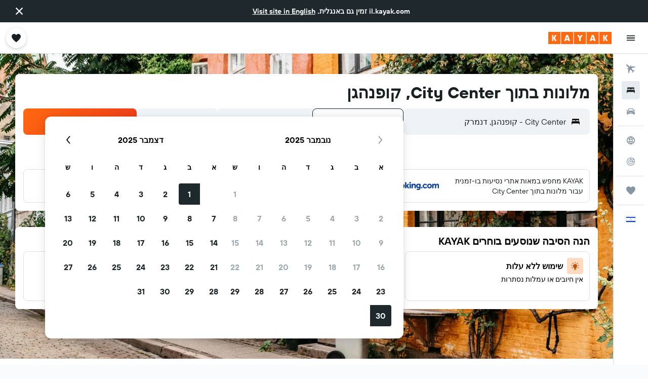

--- FILE ---
content_type: text/css;charset=UTF-8
request_url: https://content.r9cdn.net/res/combined.css?v=7f9b2575926283ed6741c8aa66419b6463b500ed&cluster=4
body_size: -340
content:
.react.react-st .euFB{height:16px;width:16px;fill:#0b7b99;margin-right:2px}


--- FILE ---
content_type: application/javascript;charset=UTF-8
request_url: https://content.r9cdn.net/res/combined.js?v=94d38990e8d4a12476fa368ce59bd4825140af01&cluster=4
body_size: 763
content:
define("default/ui/iris-search/SearchErrorsDialog",["exports","property!1uso32","string!ui/results/components//CLOSE_BUTTON_TEXT","string!ui/results/components//ERROR_DIALOG_TITLE","string!ui/results/components//ERROR_RETURN_TO_SEARCH","string!ui/results/components//ERROR_TITLE_FORBIDDEN_COUNTRY","string!ui/results/components//ERROR_TITLE_POLICY","string!ui/results/components//SEARCH_FAILURE_HEADER","string!ui/results/components//SEARCH_FAILURE_MESSAGE","string!ui/results/components//SEARCH_FAILURE_PROMPT","react","@r9-react-ui/button","ui/utils/memo","ui/wrappers/ui/dialog","less!GRvf//ui/iris-search/SearchErrorsDialog.less"],function(e,v,E,_,g,T,H,m,O,A,D,f,l,C,s){"use strict";function L(e){e=e.errors,e=Array.isArray(e)?e:[e];return 1===(null==e?void 0:e.length)?babelHelpers.jsx("p",{role:"alert",dangerouslySetInnerHTML:{__html:e[0]||""}}):babelHelpers.jsx("ol",{},void 0,null==e?void 0:e.map(function(e,l){return babelHelpers.jsx("li",{role:"alert",dangerouslySetInnerHTML:{__html:e||""}},l)}))}Object.defineProperty(e,"__esModule",{value:!0}),e.default=void 0,D=babelHelpers.interopRequireWildcard(D),s=babelHelpers.interopRequireDefault(s);s=(0,l.memo)(function(e){var l=e.onClose,s=e.errors,r=e.errorCodes,i=e.redirectUrl,o=e.buttonText,t=e.title,n=void 0!==(n=e.animate)&&n,a=void 0!==(a=e.responsive)&&a,u=void 0!==(d=e.searchFailed)&&d,d=e.brandDisplayName,e=(0,D.useCallback)(function(){i&&window.location.replace(i),null!=l&&l()},[l,i]),c=(0,D.useState)(!1),p=(c=babelHelpers.slicedToArray(c,2))[0],R=c[1];(0,D.useEffect)(function(){R(!(null==s||!s.length)||u)},[null==s?void 0:s.length,u]);var r=(0,((c=u&&!(null!=s&&s.length))?m:null!=(r=r)&&r.includes("TRAVEL_POLICY_ERROR")?H:null!=r&&r.includes("FORBIDDEN_COUNTRY_SEARCHING")?T:_).value)(),b=(0,(c?A:g).value)();return babelHelpers.jsx(C.Dialog,{bodyLock:!0,animate:n,responsive:a,direction:C.DialogDirection.FROM_TOP,position:(0,v.getBoolean)()?C.DialogPosition.TOP:C.DialogPosition.CENTER,visible:p,onClose:e,dialogTestAttributes:{"data-test-search-result-error-dialog":""}},void 0,babelHelpers.jsx(C.Dialog.Header,{closeAriaLabel:(0,E.value)(),responsive:!1},void 0,babelHelpers.jsx(C.Dialog.Title,{},void 0,babelHelpers.jsx("div",{className:"GRvf-title"},void 0,t?t():r))),babelHelpers.jsx(C.Dialog.Body,{},void 0,babelHelpers.jsx("div",{className:"GRvf-content"},void 0,c?babelHelpers.jsx("p",{},void 0,(0,O.value)(d)):babelHelpers.jsx(L,{errors:s})),babelHelpers.jsx(f.Button,{stretch:!0,theme:f.ButtonTheme.ACTION,size:f.ButtonSize.LARGE,onClick:e},void 0,o?o():b)))});e.default=s});

//# sourceMappingURL=https://www.kayak.com/s/horizon/source-maps/combined.js.map?v=94d38990e8d4a12476fa368ce59bd4825140af01


--- FILE ---
content_type: image/svg+xml
request_url: https://content.r9cdn.net/res/images/horizon/ui/seo/common/filters/map.svg?v=79338b87b401a26caaccb5a3cd7373ed7abc80a3&cluster=4
body_size: 5422
content:
<svg xmlns="http://www.w3.org/2000/svg" viewBox="0 0 86 36.4" width="85.8" height="36.3"><style type="text/css">
	.st0{fill:#D1DEE7;}
	.st1{fill:#AACBD9;}
	.st2{fill:#15A0C7;}
	.st3{fill:#FFFFFF;}
</style><rect class="st0" width="85.8" height="36.3"/><path class="st1" d="M83.9 21.6l-2.5-5.8 -3.7 0.8c0.5 1.3 1.5 3.6 2.7 6.3L83.9 21.6z"/><polygon class="st1" points="74.5 18.5 73.2 19.3 73.3 19.5 "/><path class="st1" d="M75.5 24.7L80 23c-1.2-2.7-2.2-5-2.7-6.2l-3.8 3.1L75.5 24.7z"/><path class="st1" d="M85.5 17.4C85.5 17.4 85.5 17.4 85.5 17.4l-0.4-0.2c-0.8-0.7-1.9-1-3-0.7l2.3 5.2 1.5-0.6v-3.6H85.5z"/><path class="st1" d="M70.3 32.9c-1.3-1.2-2.4-2.6-3.3-4.2 -0.1-0.1-0.2-0.4-0.3-0.7l-0.2 0.3c2.2 3 4.3 5.8 6.3 8h1.2C73 35.6 71.6 34.3 70.3 32.9z"/><path class="st1" d="M70.7 32.8c1.5 1.6 3.1 3 3.8 3.5h0.2l0.7-0.2L73 31.9 70.7 32.8z"/><polygon class="st1" points="52.8 35.4 53 36.4 57.7 36.4 57.1 34.4 "/><path class="st1" d="M52.4 35.5l0.1 0.9h0.1C52.5 36 52.5 35.6 52.4 35.5L52.4 35.5z"/><polygon class="st1" points="77.2 29.9 75.2 25.2 70.7 26.9 73.2 31.4 "/><path class="st1" d="M79.6 34.6l4.7-1.8c-0.6-1.5-1.3-3-2-4.5l-4.6 1.8L79.6 34.6z"/><path class="st1" d="M70.4 32.5l2.4-0.9 -2.5-4.5 -3.2 1.2c0 0.1 0.1 0.2 0.1 0.3C68.1 30 69.2 31.3 70.4 32.5z"/><polygon class="st1" points="77.3 30.3 73.4 31.8 75.8 36 76.9 35.7 79.2 34.8 "/><polygon class="st1" points="77.2 36.3 77.2 36.3 77.1 36.3 79.9 36.3 79.5 35.4 "/><polygon class="st1" points="79.9 35.3 80.3 36.3 85.8 36.3 84.6 33.5 "/><path class="st1" d="M53 6.3l0.4 0.2C53.3 6.4 53.2 6.4 53 6.3L53 6.3z"/><path class="st1" d="M49.2 5.3c1 0.2 3.1 0.5 3.9 0.7 0.3 0 0.6 0.2 0.8 0.5 0.1 0.3 0.1 0.6 0 0.9 0 0 0 0.1 0 0.1 0 0.1-0.1 0.2-0.2 0.2 -0.1 0-0.1-0.1-0.1-0.2 -0.5 0.7-1 1.3-1.5 1.9l-1.6 2.3c0 0-0.1 0.1-0.1 0.1 -0.4 1.6-0.4 3.3 0.1 4.9 0 0 0 0 0.1 0 0 0 0.1 0.1 0.1 0.1 0.2 1.1 0.7 2 1.5 2.7 0.1 0.1 0.2 0.2 0.3 0.4 0.3 0.2 0.6 0.4 1 0.5 0.1-0.5 0.2-1.1 0.2-1.6 -0.2-2.6 0.4-5.2 1.7-7.4 -0.3-2.8 0.2-5.6 1.5-8.1 0.6-1.1 1.4-2.2 2.3-3.2h-5.5L49.2 5.3z"/><path class="st1" d="M4.3 14.5l1.3 0.1 0.2-3.9 -1.1-0.1C4.6 12 4.4 13.3 4.3 14.5z"/><path class="st1" d="M43.1 33l0-0.6 0-0.5 0-0.7 0.1-0.3c-0.1-0.4-0.1-0.8 0-1.2 0.1-0.3 0.1-0.7 0.2-1 -2.3-0.4-4.5-1.2-6.5-2.4 -1.3-0.7-2.5-1.6-3.5-2.6l-0.3 0.3c-0.2-0.1-0.3-0.2-0.3-0.2 -0.1 0 0.2-0.4 0.2-0.4 -0.8-0.8-1.5-1.7-2.2-2.7 -0.6-1.2-1.7-2.1-3-2.4 0.3-0.4 0.5-0.6 0.6-0.6l0.2-2.7 0.2-0.2c0 0-0.1 0.1-0.2 0.1 0 0-0.1 0-0.1 0 -0.1-0.1-0.1-0.2 0-0.3l1.9-2.3L30 11.8c-0.5-0.4-0.5-0.3-1.3 0.2 -0.7 0.5-0.5 0.2-0.5-0.5 0-0.7 0.2-1.3-0.4-1.2 -0.6 0.1-0.6 0.5-0.5 1.2 0.1 0.7-0.5 0.9-1.3 1.1s-0.5 0-0.5-0.8c0-0.5 0-1-0.1-1.5 -0.5-0.3-1.1-0.5-1.7-0.5 -0.5 0.1 0.7 0.9 0.6 1.3l-2.1-0.8v1.8h-0.9l0.9-4.9 -1.3-0.4 0.1-1 -3.8-1.3c0 0 0-0.1 0-0.2 -0.4 0.3-0.9 0.4-1.3 0.3h-0.4c0 0 0 0-0.1 0 -1.5 0-5 0.1-5.6 0.5L9.6 5.4C8.6 6.2 7.4 6.7 6.2 6.7H6 5.2c-0.1 0.5-0.2 1.9-0.4 3.6l1.3 0.1c0.1 0 0.2 0.1 0.2 0.2l-0.1 1.1 2.1 0.5c0.1 0 0.1 0.1 0.1 0.1l1.6 4.9c0 0 0 0 0 0.1v1.5c0 0.1 0 0.1-0.1 0.1 0 0-0.1 0.1-0.1 0l-7.9-0.8c-0.1 0-0.2-0.1-0.2-0.2l0.2-3.2 -1.4-0.1c-0.1 1.4-0.3 2.7-0.4 3.9v0.8l9.7 1.1c0.1 0 0.1 0.1 0.2 0.1 0 0.1 0.3 0.9 0 1.3 -0.3 0.3-0.7 0.4-1.1 0.4H8.2l-8.1-0.9v1.8l4 0.5c0.1 0 0.2 0.1 0.2 0.2 0 0 0 0 0 0 0 0.1-0.1 0.2-0.2 0.2l-4-0.5 0 12.8L39 36.3h5.3l1.1-1.6 -2-1.1L43.1 33z"/><path class="st1" d="M3.9 14.4c0-0.5 0.2-2.1 0.4-3.8l-3.4-0.2c-0.1 1.2-0.3 2.5-0.4 3.6L3.9 14.4z"/><path class="st1" d="M0 6.3L0 12c0.2-1.8 0.4-3.7 0.6-5.6L0 6.3z"/><path class="st1" d="M18.4 1.3c0.7 0.3 1.3 0.6 2 0.8l-2.8-1.5c0 0.2 0 0.5 0.1 0.8C17.9 1.2 18.2 1.2 18.4 1.3z"/><path class="st1" d="M17.3 3.6c0-0.3 0-0.6 0-0.9 0-0.2 0-0.3 0-0.5 0-0.5-0.1-1.1-0.1-1.8l-1.5 0.1v3.6h0.3C16.8 4.3 17.2 4 17.3 3.6z"/><path class="st1" d="M43.5 32v0.7l0.3-0.2C43.7 32.3 43.6 32.2 43.5 32z"/><path class="st1" d="M4.6 7.7c0-0.4 0.1-0.7 0.1-0.9 0-0.1 0-0.1 0-0.1L1.3 6.4C1.2 7.6 1.1 8.9 1 10.1l3.4 0.2C4.5 9.2 4.6 8.3 4.6 7.7z"/><path class="st1" d="M9.6 21.6c0.1-0.2 0.1-0.6 0-0.8l-9.5-1.1V21l8.1 0.9C9 21.9 9.3 21.9 9.6 21.6z"/><path class="st1" d="M43.8 33.4l1.9 1 0.1-0.2c-0.6-0.3-1.1-0.7-1.5-1.2L43.8 33.4z"/><polygon class="st1" points="2.3 14.7 2.1 17.7 9.6 18.5 9.6 17.3 9 15.3 4.1 14.9 "/><polygon class="st1" points="6.2 12.1 6.1 13.4 8.3 13.4 8 12.5 "/><polygon class="st1" points="6 14.6 8.8 14.9 8.5 13.8 6.1 13.8 "/><polygon class="st1" points="17.2 0.1 15.7 0.1 15.7 0.2 17.2 0.1 "/><path class="st1" d="M22.1 1.7l-1.9-1.6h-2.6v0.1l4.3 2.3C21.9 2.2 21.9 1.9 22.1 1.7z"/><path class="st1" d="M9.2 1.8c1-0.1 1.5 0 2.2 1.8 0.1 0.2 0.2 0.5 0.2 0.8 1.2-0.1 2.5-0.2 3.8-0.1V0.6l-1.5 0.1 -1.3 0.5h-0.1c-0.1 0-0.2-0.1-0.2-0.1 0-0.1 0-0.2 0.1-0.2l1.2-0.5 0-0.4H7.2C7.4 1 8.2 1.7 9.2 1.8z"/><polygon class="st1" points="15.3 0.3 15.3 0.1 13.8 0.1 13.9 0.3 "/><path class="st1" d="M22.7 0.7l0.5-0.6h-2.4l1.4 1.2C22.4 1.1 22.5 0.9 22.7 0.7z"/><path class="st2" d="M58.9 15.3c-0.6-1.5-1-3-1.2-4.6 -0.2-1.8-0.3-5.2 1.6-7.3 0.7-0.9 1.5-1.6 2.4-2.3 0.4-0.4 0.8-0.7 1.3-1h-3.9c-0.9 0.9-1.7 2-2.3 3.2 -1.3 2.5-1.9 5.3-1.5 8.1 -1.3 2.3-1.8 4.9-1.7 7.4 0 0.5-0.1 1.1-0.2 1.6 -0.7 2-1.9 3.8-3.5 5.1 -0.2 0.2-0.4 0.4-0.6 0.5l0.2 0.8c0.3-0.2 0.6-0.5 0.9-0.7 2.5-2.2 4-4.9 4-7.3 -0.1-2.1 0.3-4.3 1.1-6.3 0.2 1.3 0.6 2.5 1.2 3.8 0.6 1.4 1.2 2.8 1.9 4.1l0.1-0.1 2-1.4C60 17.8 59.5 16.5 58.9 15.3z"/><path class="st2" d="M66.4 28.3c-2-2.8-3.8-5.7-5.4-8.8l-2 1.4L58.9 21c3 5.4 6.5 10.6 10.5 15.3h3.3C70.7 34.1 68.5 31.4 66.4 28.3z"/><path class="st2" d="M31.6 20.4c-0.7-1.2-1.7-2.1-3-2.6 -0.6-0.2-1.3-0.3-1.9-0.2 -2.6 0.4-4.8 2.2-5.7 4.6 -0.1 0.3-0.3 0.7-0.5 1.1 -1.2 3-2.9 7.1-4.8 7.2 -0.9 0.1-1.8-0.7-2.8-2.2 -2.3-3.6-3.7-5.1-4.9-5.3 -1-0.2-1.9 0.5-3 1.5 -1.7 1.3-3.2 2.7-4.6 4.3l0 0 0.5 0.6c0-0.1 0.1-0.1 0.1-0.2 1.3-1.5 2.8-2.9 4.4-4.2 1-0.9 1.7-1.5 2.4-1.4 1 0.1 2.3 1.6 4.4 4.9 1.1 1.8 2.3 2.6 3.5 2.5 2.4-0.2 4.1-4.4 5.4-7.7 0.1-0.4 0.3-0.8 0.5-1.1 0.8-2.2 2.8-3.8 5.1-4.2 1.8-0.1 3.4 0.9 4.2 2.5 0.6 1 1.4 1.9 2.2 2.8l0.3-0.3 0.2-0.2C32.9 22.2 32.2 21.3 31.6 20.4z"/><path class="st2" d="M44.3 28.2c0 0.2-0.1 0.5-0.1 0.7 1.8-0.1 3.4-0.8 4.8-1.8l-0.2-0.7C47.5 27.3 45.9 28 44.3 28.2z"/><path class="st2" d="M33.8 23.5l-0.3 0.3c1.1 1 2.2 1.9 3.5 2.6 2 1.2 4.2 2 6.5 2.4 0-0.1 0-0.3 0.1-0.4s0-0.2 0-0.3c-3.6-0.7-6.9-2.4-9.6-4.9L33.8 23.5z"/><path class="st2" d="M0.9 33.4l-0.1-0.2c0-0.1 0-0.1 0-0.2 -0.4-0.9-0.5-1.9-0.2-2.9l-0.4-0.5v3.7c0.1 0.2 0.2 0.4 0.2 0.6 0.5 1.1 0.3 1.7-0.2 2.2v0.2H1c0.6-0.8 0.6-1.9 0-2.7C1 33.6 1 33.5 0.9 33.4z"/><path class="st3" d="M85.9 35.9v-0.3l-1-2.3 1-0.4v-0.7l-1.3 0.5c-0.6-1.5-1.3-3-2-4.5l3.2-1.2v-0.4l-3.4 1.3c-0.7-1.6-1.4-3.1-2-4.6l3.5-1.3 1.9 4.3v-1l-1.6-3.6 0 0 0 0 -2.3-5.2c1.1-0.2 2.2 0 3 0.7l0.3 0.2c0 0 0.1 0 0.1 0h0.3V17h-0.3l-0.2-0.2C84.4 16 83.2 15.7 82 16c0 0 0 0-0.1 0L81 13.9l4.9-0.9v-0.4l-5 0.9V8.2L82.1 8h0.1l3.7-2.2V5.2L82 7.6l-1.1 0.2V6.2L85.8 3V2.2l-5 3.2L78 0.9l1.2-0.8h-0.7l-0.7 0.5 -0.3-0.5h-0.8l0.5 0.8 -3.7 2.4 -2.3-3.2h-0.5l2.4 3.5 -3.2 2 -1-1.7c-0.1-0.1-0.2-0.1-0.3-0.1 -0.1 0.1-0.1 0.2-0.1 0.3l1.1 1.7 -2.3 1.5L63 0.5c-0.1-0.1-0.2-0.1-0.2-0.1 -0.4 0.2-0.7 0.4-1.1 0.7 -0.9 0.7-1.7 1.5-2.4 2.3 -1.9 2.1-1.8 5.5-1.6 7.3 0.1 0.6 0.2 1 0.2 1.1 0.2 0.5 0.4 1 0.6 1.4l0 0c0.6 1.2 1.6 3.1 2.8 5.2l-0.7 0.5 -2 1.4 -0.1 0.1 -4.7 4.4 0 0L53.6 25l-0.1 0.1 0 0L50 28.5l-0.3-0.2 -0.4-1.5 -0.2-0.8L49 25.7l-0.2-1.1c1.3-0.9 2.6-1.9 3.7-3 0.2-0.5 0.1-1.2-0.3-1.6l0 0c-0.1-0.1-0.2-0.2-0.3-0.4 -0.8-0.7-1.4-1.7-1.6-2.7 0-0.1 0-0.1-0.1-0.1 0 0 0 0-0.1 0h-0.1L47.7 17l-1.1-7.2L47 9.1l0.9 0.9 0 0 1.1 0.9 -1.4 1.5c-0.1 0.1-0.1 0.2 0 0.3 0 0 0.1 0.1 0.1 0.1 0.1 0 0.1 0 0.2-0.1l1.4-1.5 0.7 0.5c0 0 0.1 0 0.1 0l0 0 0 0c0.1 0 0.1 0 0.1-0.1l1.6-2.3 0 0c0-0.1 0-0.1 0-0.2 -0.2-0.6-0.5-2.3-0.1-3.1L53 6.3h0.1c0.1 0 0.2 0.1 0.3 0.1 0.1 0 0.1 0.1 0.2 0.1 0.1 0.2 0.1 0.4 0 0.6 0 0 0 0.1 0 0.1s0 0 0 0.1c0 0.1 0.1 0.2 0.1 0.2l0 0c0.1 0 0.2-0.1 0.2-0.2 0 0 0-0.1 0-0.1 0.1-0.3 0.1-0.6 0-0.9C53.7 6.2 53.4 6 53.1 6c-0.8-0.2-2.9-0.5-3.9-0.7l4.3-5.2h-0.9l-1 1.3L50 0.1h-0.6l2 1.6L48.5 5l-2.2-2 2.3-3h-0.5l-3.7 5 -4.2-3.7 1-1.2h-0.5l-0.8 1 -1.2-1H38l1.5 1.3 -3.2 3.8L32.2 2l1.6-1.9h-0.5l-1.4 1.6 -2-1.6h-1.2l0.6 0.5c-0.1 0.5-0.3 1.6-0.4 2.2 -0.2 0.8-0.5 1.6-0.8 2.3 -1.5-0.8-3-1.4-4.6-2 -0.4-0.1-0.9-0.3-1-0.5s0-0.6 0.7-1.5c0.1-0.2 0.5-0.6 0.9-1h-0.9l-0.5 0.6c-0.2 0.2-0.3 0.4-0.5 0.6l-1.4-1.2h-0.6l1.9 1.6c-0.1 0.2-0.2 0.5-0.2 0.8l-4.3-2.3V0.1h-0.4l0 0 -1.5 0.1V0.1h-0.4v0.2l-1.4 0.1V0.1h-0.4l0.1 0.3 -1.2 0.5c-0.1 0-0.2 0.2-0.1 0.3 0 0.1 0.1 0.1 0.2 0.1h0.1l1.3-0.5 1.5-0.1v3.6c-1.3 0-2.5 0-3.8 0.1 -0.7 0-1.3 0.2-1.9 0.4L9.3 5C9.1 5.2 8.8 5.4 8.5 5.5 8.3 5.7 8 5.9 7.7 6 7.2 6.2 6.6 6.3 6.1 6.3 5.4 6.3 3.5 6.1 1.4 6c0.1-1.2 0.2-2.3 0.4-3.4l4.7 0.5 0 0c0.1 0 0.2-0.1 0.2-0.2S6.5 2.7 6.4 2.7L1.8 2.1C1.9 1.4 2 0.8 2 0.1H1.3c-0.1 0.6-0.1 1.3-0.2 2L0 1.9v0.4l1 0.1C0.9 3.6 0.8 4.8 0.7 5.9L0 5.9v0.4l0.6 0.1C0.4 8.2 0.2 10.1 0.1 12v2.5 4c0.1-1.2 0.3-2.5 0.4-3.9l1.4 0.1 -0.2 3.2c0 0.1 0.1 0.2 0.2 0.2L9.8 19l0 0c0 0 0.1 0 0.1 0 0 0 0.1-0.1 0.1-0.1v-1.5c0 0 0 0 0-0.1l-1.6-4.9c0-0.1-0.1-0.1-0.1-0.1l-2.1-0.5 0.1-1.1c0-0.1-0.1-0.2-0.2-0.2l-1.3-0.1c0.2-1.7 0.3-3.2 0.4-3.6H6h0.2c1.2 0 2.4-0.5 3.3-1.3l0.3-0.2c0.6-0.4 4-0.5 5.6-0.5 0 0 0 0 0.1 0l0 0h0.4c0.5 0.1 0.9 0 1.4-0.3 0.3-0.2 0.4-0.4 0.5-0.8 0-0.7 0-1.5-0.1-2.2 0-0.2 0-0.5-0.1-0.8l2.7 1.5L22 3c0.3 0.4 0.8 0.7 1.3 0.8 1.8 0.7 3.6 1.5 5.3 2.3l1.4 0.7c1.1 0.7 2.2 1.4 3.1 2.2l-2.7 3.3 -1.9 2.3c-0.1 0.1-0.1 0.2 0 0.3 0 0 0.1 0 0.1 0 0.1 0 2-2.3 2-2.3l0.2 0.1 3.9 3.3L33 18.2c-0.1 0.1-0.1 0.2 0 0.3 0 0 0.1 0 0.1 0 0.1 0 0.1 0 0.2-0.1l1.7-2.1 2.5 2.1 -1.1 1.5 -2.8 3 -0.2 0.2 -0.3 0.3 0 0c-0.7-0.3-4.1-2-4.7-2.3 0 0-1.7-1-2.5 0.3 -0.1 0.1-4.1 5.5-4.6 6.1 -1.4 1.6-3 3.1-4.7 4.3 -0.5-0.1-2.7-0.7-3.5-0.8 -0.7-0.1-1.5 0.1-2.2 0.4l-2.8-3.8c0 0-0.1-0.1-0.1-0.1 0 0-0.1 0-0.2 0l-5.4 4 -1.6-2 -0.5-0.6 -0.3-0.4 0 0v1.1l0.4 0.5L2 32l-1.2 1c0 0 0 0.1 0 0.1 0 0.1 0 0.1 0 0.2l0.1 0.2 1.5 1.8 0.8 1.1H4l0.9-0.7 0.5 0.7h1.1l5.1-3.7c0.1-0.1 0.1-0.2 0.1-0.3 0 0 0 0 0 0l-0.4-0.6c0.6-0.3 1.2-0.4 1.8-0.4 0.7 0.1 2.4 0.5 3.2 0.8L16 32.3c-0.6 0.4-1.1 0.8-1.7 1.2 -1.1 0.9-2.5 1.9-3.2 2 -0.8 0.1-1.5 0.4-2.2 0.8h0.9c0.4-0.2 0.9-0.3 1.3-0.4 0.9-0.1 2.2-1.1 3.4-2.1 0.5-0.4 1-0.8 1.6-1.2 0.2-0.1 0.4-0.2 0.6-0.4l0 0c1.8-1.3 3.4-2.8 4.9-4.5 0.4-0.6 1-1.4 1.6-2.1l3 3.2 -7.6 5.6L17 32.4c-0.1-0.1-0.2-0.1-0.3 0 -0.1 0.1-0.1 0.2 0 0.3l1.6 2.1 -3.1 1.6h0.9l2.5-1.3 1 1.3h0.5L19 34.8l7.6-5.6 3.2 3.4c-2.4 1.2-5.6 2.8-7.6 3.7h0.9L30 33l3.1 3.4h0.5l-3.3-3.6c1.2-0.6 2.2-1.1 2.6-1.3l0.6-0.3c0.7-0.5 1.4-0.8 2.3-0.9l3 0.4 0.1 3.2 -3.4 1.6c0-0.1-0.1-0.2-0.1-0.3 0-0.6 0.1-1.2 0.3-1.8 0-0.1 0-0.2-0.1-0.2 0 0 0 0 0 0 -0.1 0-0.2 0-0.2 0.1 -0.2 0.6-0.3 1.3-0.3 2 0 0.2 0 0.3 0.1 0.5l-1.5 0.7h1l0.7-0.3c0.1 0.1 0.1 0.2 0.2 0.3h0.6c-0.2-0.1-0.3-0.3-0.4-0.5l3.2-1.5 0.1 2H40l3.4-2.7 2 1.1 -1.1 1.6h0.8L46 35l2.4 1.3h0.8l-3-1.6 0.1-0.1c0.8 0.4 1.6 0.8 2.5 1.1l0.9 0.3 -0.1 0.3h0.7l0.1-0.4 1.9-0.5h0.1c0 0.2 0.1 0.5 0.1 0.9H53l-0.2-1 4.3-1 0.6 2h0.7l-0.6-2.2 3.9-1 1.4 3.2h0.4L62.1 33l2.9-0.7 2.5 4H68l-7.8-12.2c-0.1-0.1-0.2-0.1-0.3-0.1l-4.5 2.4 -1.1-1.2 4.5-4.3 0.1-0.1 2-1.4 0.7-0.5 1.3 2.3c1.5 2.8 3 5.4 3.6 6.7 0.1 0.3 0.3 0.5 0.3 0.7 0.9 1.5 2 3 3.3 4.2l0 0c1.4 1.4 2.8 2.7 3.6 3.5h0.6c-0.7-0.5-2.2-2-3.8-3.5l2.3-0.9 2.3 4.2 -0.7 0.2h2.5l2.3-0.9 0.4 0.9h0.4l-0.4-1.1 4.7-1.8 1.2 2.9H86L85.9 35.9zM0.5 14.1c0.1-1.2 0.2-2.4 0.4-3.6l3.4 0.2c-0.2 1.6-0.3 3.2-0.4 3.8L0.5 14.1zM9.6 18.5l-7.5-0.8 0.2-3 1.8 0.2 0 0L9 15.3l0.7 2L9.6 18.5zM6 14.6v-0.9h2.4l0.4 1.1L6 14.6zM8 12.5l0.3 0.9H6.1l0.1-1.3L8 12.5zM5.8 10.7l-0.2 3.9 -1.3-0.1c0.1-1.2 0.3-2.5 0.4-3.8L5.8 10.7zM4.7 6.7c0 0.2-0.1 0.6-0.1 0.9 -0.1 0.6-0.2 1.5-0.3 2.6L1 10.1c0.1-1.2 0.3-2.5 0.4-3.7l3.4 0.3C4.8 6.6 4.8 6.7 4.7 6.7L4.7 6.7zM17.4 3.5c0 0 0 0.1 0 0.1 -0.1 0.3-0.6 0.7-1.4 0.6h-0.3V0.6l1.5-0.1c0.1 0.6 0.1 1.2 0.1 1.8C17.4 2.7 17.4 3.1 17.4 3.5zM10.2 31.2l-5 3.8c-0.2-0.3-0.5-0.6-0.7-0.9l5.2-3.6L10.2 31.2zM7.9 28l1.5 2.1 -5.2 3.6c-0.6-0.7-1.1-1.3-1.5-1.9L7.9 28zM3.5 36.2L2.7 35l0 0 -1.5-1.9 1-0.8c0.7 0.9 1.5 1.9 2.4 3.1L3.5 36.2zM6.1 36.1l-0.7-0.8 5-3.8 0.7 1L6.1 36.1zM53 26.6l-1.1 3.2 -1.3-0.9L53 26.6zM49 27.1l0.4 1.4c0 0 0 0.1 0.1 0.1l0.3 0.2 -0.9 0.9 -0.5 0.7L44 31c-0.1-0.3-0.1-0.7 0-1 0.1-0.4 0.1-0.7 0.2-1.1s0.1-0.5 0.1-0.7c0.2-1.4 0.4-2.8 0.5-3.9v-0.2l3.8 0.6 0.2 1 0 0 0.2 0.6L49 27.1zM38 12.2c-1.3-1.2-2.8-2.4-4-3.4L36.2 6c2 1.6 3.5 2.8 4.2 3.3L38 12.2zM40.7 9.5c0.9 0.6 1.7 1.3 2.2 2.2l-2.2 2.8c-0.7-0.6-1.5-1.4-2.4-2.1L40.7 9.5zM47.6 19l-2.2 0.5c0-0.5 0-1.1-0.1-1.6l2.1-0.3L47.6 19zM45.4 19.9l2.3-0.5 0.8 5 -3.6-0.6C45.2 22.5 45.4 21.2 45.4 19.9L45.4 19.9zM44.7 19.7c-0.1-0.6-0.3-1.2-0.6-1.7l0.5-0.1C44.7 18.5 44.7 19.1 44.7 19.7L44.7 19.7zM43.9 17.7c-0.3-0.5-0.7-0.9-1.1-1.2 -0.3-0.3-1-0.9-1.8-1.6l2.1-2.6c0.2 0.6 0.4 1.1 0.5 1.7 0.1 0.5 0.2 1 0.4 1.6 0.2 0.6 0.4 1.4 0.5 2L43.9 17.7zM43.3 18.1l-2 3 -3.1-2.6 2.4-3.1C41.4 16 43 17.7 43.3 18.1zM43.5 18.5c0.5 0.9 0.7 2 0.6 3 0 0.4 0 1.1-0.1 2l-2.5-2.1L43.5 18.5zM43.5 32.8v-0.7c0.1 0.2 0.2 0.3 0.3 0.5L43.5 32.8zM44.1 31.5l4-0.6 -1.9 2.8C45.2 33.2 44.5 32.4 44.1 31.5L44.1 31.5zM52.3 21.5c-1.1 1-2.2 1.9-3.4 2.8l-0.8-4.9 2.6-0.6c0.3 0.4 0.6 0.8 1 1.2l0.3 0.3c0.3 0.3 0.4 0.7 0.3 1.1L52.3 21.5zM50 17.1c0.1 0.4 0.2 0.9 0.5 1.2L48 18.9l-0.2-1.4L50 17.1zM46.2 9.6c0 0 0 0.1 0 0.1l1.1 7.3 -2.1 0.3c-0.1-0.6-0.3-1.3-0.5-2.1 -0.2-0.6-0.3-1.1-0.4-1.6 -0.1-0.6-0.3-1.3-0.5-1.9l2.8-3.3 0.2 0.2L46.2 9.6zM51.6 9.2l-1.5 2 -1.9-1.5 -1.4-1.4 2.2-2.6 2.5 0.4C51.2 7.1 51.2 8.2 51.6 9.2zM48.3 5.3l-2.5 3 -2.2-1.7 2.4-3.2L48.3 5.3zM39.8 1.6l4.3 3.6 -0.9 1.2c-0.1 0.1-0.1 0.2 0 0.3l2.3 1.9 -2.1 2.6c-0.6-0.9-1.4-1.7-2.4-2.4 -0.6-0.4-2.2-1.7-4.3-3.4L39.8 1.6zM30.4 6.2L29 5.5l-0.5-0.2c0.3-0.8 0.6-1.6 0.9-2.4 0.1-0.5 0.3-1.4 0.4-2l6.2 4.9 -2.3 2.7C32.6 7.6 31.5 6.8 30.4 6.2zM31 12.3l2.5-3.1c1.3 1 2.7 2.2 4.1 3.4l-2.5 3.1L31 12.3zM35.3 16l2.5-3 2.4 2.1 -2.4 3.1L35.3 16zM23.5 25.4l0.2-0.3c0.9-1.2 1.8-2.4 2.3-3.1 0.8-1.1 2.1-0.4 2.1-0.4 0.6 0.3 3.7 1.8 4.6 2.2l-0.5 0.6 -5.8 4.3L23.5 25.4zM33.3 30.9l-0.6 0.3 -2.7 1.3L26.9 29l5.6-4.1c0.5 0.6 2.8 3.3 3.2 3.9s0.3 0.7-0.2 1.2C34.7 30.2 34 30.5 33.3 30.9zM36 28.5c-0.4-0.6-2.7-3.3-3.2-3.9l0.7-0.8 0.3-0.3 0.2-0.2 2.8-3.1 0 0 1.1-1.4 6.1 5.1c-0.1 1.2-0.2 2.6-0.5 4.2 0 0.1 0 0.2 0 0.3s0 0.3-0.1 0.4c0 0.3-0.1 0.6-0.2 1 -0.1 0.4-0.1 0.8-0.1 1.2l-4.1-0.5c0 0-0.1-0.1-0.2 0h-0.1L36 30C36.4 29.6 36.4 28.9 36 28.5zM39.2 30.8l3.9 0.5V32l-3.8 1.8L39.2 30.8zM39.4 36l-0.1-1.8 3.8-1.8V33L39.4 36zM43.8 33.4l0.4-0.3c0.4 0.5 1 0.9 1.5 1.2l-0.1 0.2L43.8 33.4zM49.1 35c-0.8-0.3-1.6-0.6-2.3-1l2.6-3.9 1-0.9 1.4 1 -1.8 5.2L49.1 35zM52.4 30.3l3.3-0.6 1.2 4.3 -6.4 1.6L52.4 30.3zM57.7 33.8l-1.2-4.2 3.4-0.7 1.7 4L57.7 33.8zM61.9 32.8l-1.7-3.9 2.2-0.4 2.3 3.6L61.9 32.8zM60 24.5l2.2 3.5 -2.1 0.4 -1.4-3.2L60 24.5zM58.3 25.4l1.3 3.1 -3.3 0.6 -0.7-2.3L58.3 25.4zM55 27l0.7 2.3 -3 0.6 1.3-4L55 27zM67.3 7.9l2.9 4.5 -5.5 3.7L62 11.3 67.3 7.9zM76.9 15.7c0 0.1 0.1 0.4 0.3 0.7l-2.6 2.1 -1.2 1 -0.1-0.2 -1.5-3.6 4.9-0.9C76.7 15.1 76.8 15.4 76.9 15.7zM75.5 24.7l-2-4.9 3.8-3.1c0.5 1.3 1.5 3.6 2.7 6.3L75.5 24.7zM76.6 14.3l-5 0.9 -0.8-2.5 4-2.8 1.7-1.1C76.5 10.7 76.5 12.5 76.6 14.3L76.6 14.3zM71.2 15.3l-5.6 1.1 4.9-3.4L71.2 15.3zM71.3 15.7l1.6 4L68 22l-2.9-5.1L71.3 15.7zM73.1 20l2 4.8 -4.6 1.7 -2.3-4.2L73.1 20zM75.2 25.2l2 4.7 -4 1.5 -2.6-4.5L75.2 25.2zM82.2 28l-4.6 1.8 -1.9-4.7 4.5-1.7C80.8 24.8 81.5 26.4 82.2 28zM83.9 21.6l-3.5 1.3c-1.2-2.7-2.2-5-2.7-6.3l3.7-0.8L83.9 21.6zM81.2 15.4l-3.7 0.8c-0.1-0.3-0.2-0.6-0.3-0.7 -0.1-0.3-0.2-0.6-0.2-0.9l3.5-0.7L81.2 15.4zM80.5 13.6L77 14.2c-0.1-1.8-0.1-3.6 0-5.4l3.5-0.6L80.5 13.6zM80.5 7.8l-3.1 0.6 3.1-2V7.8zM77.4 1.3c1.3 2.1 2.4 3.8 2.8 4.5L76.8 8l-3-4.3L77.4 1.3zM73.4 3.9l3 4.3 -2 1.3 -4 2.7 -2.8-4.5L73.4 3.9zM59.6 3.7c0.9-1.1 2-2.1 3.2-2.9l4.3 6.7 -2.6 1.7 0 0 -0.6-1.1C63.8 8 63.7 8 63.6 8c0 0 0 0 0 0 -0.1 0.1-0.1 0.2-0.1 0.3l0.6 1.1v0.1l-2.3 1.5L60 7.7c-0.1-0.1-0.2-0.1-0.3-0.1 -0.1 0.1-0.1 0.2-0.1 0.3l1.8 3.3 -2.7 1.7c-0.2-0.3-0.3-0.7-0.5-1.1C58.2 11.2 57.3 6.4 59.6 3.7zM59 13.2l2.7-1.8 2.7 4.9 -2.7 1.9C60.6 16.3 59.6 14.5 59 13.2zM62 18.9l2.7-1.9 2.9 5.2 -3 1.4c-0.4-0.8-0.9-1.6-1.4-2.5S62.4 19.6 62 18.9zM64.9 24l3-1.4 2.3 4.1 -1.5 0.6L67 27.9l0 0C66.5 27 65.8 25.6 64.9 24zM70.4 32.5c-1.2-1.2-2.3-2.5-3.1-3.9 0-0.1-0.1-0.2-0.1-0.3l3.2-1.2 2.5 4.5L70.4 32.5zM76.9 35.7L75.8 36l-2.4-4.2 3.9-1.5 1.9 4.5L76.9 35.7zM79.6 34.7l-1.9-4.5 4.6-1.8c0.7 1.5 1.3 3 2 4.5L79.6 34.7z"/><path class="st3" d="M80.5 1.1c0.1-0.1 0.1-0.2 0-0.3L80 0.1h-0.5l0.7 1C80.3 1.1 80.4 1.1 80.5 1.1z"/><path class="st3" d="M8.8 22.2c0.4 0 0.8-0.1 1.1-0.4 0.4-0.4 0.1-1.3 0-1.4 0-0.1-0.1-0.1-0.2-0.1l-9.6-1.1v0.4l9.5 1.1c0.1 0.2 0.1 0.7 0 0.8S9 21.9 8.2 21.8L0.1 21v0.4l8.1 0.9L8.8 22.2z"/><path class="st3" d="M4.1 24.1c0.1 0 0.2-0.1 0.2-0.2 0-0.1-0.1-0.2-0.2-0.2 0 0 0 0 0 0l-4-0.5v0.4L4.1 24.1 4.1 24.1z"/></svg>
